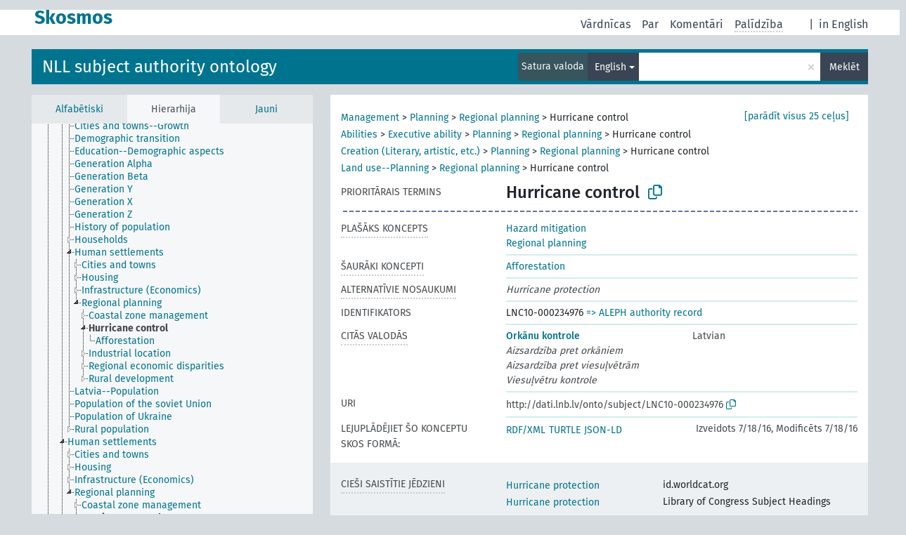

--- FILE ---
content_type: text/html; charset=UTF-8
request_url: https://dati.lnb.lv/onto/nllsh/lv/page/LNC10-000234976?clang=en
body_size: 6631
content:
<!DOCTYPE html>
<html dir="ltr" lang="lv" prefix="og: https://ogp.me/ns#">
<head>
<base href="https://dati.lnb.lv/onto/">
<link rel="shortcut icon" href="favicon.ico">
<meta http-equiv="X-UA-Compatible" content="IE=Edge">
<meta http-equiv="Content-Type" content="text/html; charset=UTF-8">
<meta name="viewport" content="width=device-width, initial-scale=1.0">
<meta name="format-detection" content="telephone=no">
<meta name="generator" content="Skosmos 2.18">
<meta name="title" content="Hurricane control - NLLSH - Skosmos">
<meta property="og:title" content="Hurricane control - NLLSH - Skosmos">
<meta name="description" content="Concept Hurricane control in vocabulary NLL subject authority ontology">
<meta property="og:description" content="Concept Hurricane control in vocabulary NLL subject authority ontology">
<link rel="canonical" href="https://dati.lnb.lv/onto/nllsh/lv/page/LNC10-000234976?clang=en">
<meta property="og:url" content="https://dati.lnb.lv/onto/nllsh/lv/page/LNC10-000234976?clang=en">
<meta property="og:type" content="website">
<meta property="og:site_name" content="Skosmos">
<link href="vendor/twbs/bootstrap/dist/css/bootstrap.min.css" media="screen, print" rel="stylesheet" type="text/css">
<link href="vendor/vakata/jstree/dist/themes/default/style.min.css" media="screen, print" rel="stylesheet" type="text/css">
<link href="vendor/davidstutz/bootstrap-multiselect/dist/css/bootstrap-multiselect.min.css" media="screen, print" rel="stylesheet" type="text/css">
<link href="resource/css/fira.css" media="screen, print" rel="stylesheet" type="text/css">
<link href="resource/fontawesome/css/fontawesome.css" media="screen, print" rel="stylesheet" type="text/css">
<link href="resource/fontawesome/css/regular.css" media="screen, print" rel="stylesheet" type="text/css">
<link href="resource/fontawesome/css/solid.css" media="screen, print" rel="stylesheet" type="text/css">
<link href="resource/css/styles.css" media="screen, print" rel="stylesheet" type="text/css">
<link href="plugins/Skosmos-widget-aleph/stylesheet.css" media="screen, print" rel="stylesheet" type="text/css">
<title>Hurricane control - NLLSH - Skosmos</title>
</head>
<body class="vocab-nllsh">
  <noscript>
    <strong>Diemžēl, Skosmos nevar darboties, ja nav ieslēgts JavaScript. Lūdzu to ieslēgt lai turpinātu darbu.</strong>
  </noscript>
  <a id="skiptocontent" href="nllsh/lv/page/LNC10-000234976?clang=en#maincontent">Iet uz galveno saturu</a>
  <div class="topbar-container topbar-white">
    <div class="topbar topbar-white">
      <div id="topbar-service-helper">
  <a
              class="service-lv"
        href="lv/?clang=en"><h1 id="service-name">Skosmos</h1></a>
</div>
<div id="topbar-language-navigation">
<div id="language"><span class="navigation-font">|</span>
      <a id="language-en" class="navigation-font" href="nllsh/en/page/LNC10-000234976?clang=en"> in English</a>
        </div>
<div id="navigation">
  <a href="lv/?clang=en" id="navi1" class="navigation-font" >
  Vārdnīcas  </a>
  <a href="lv/about?clang=en" id="navi2" class="navigation-font">
  Par  </a>
  <a href="nllsh/lv/feedback?clang=en" id="navi3" class="navigation-font">
  Komentāri  </a>
  <span class="skosmos-tooltip-wrapper skosmos-tooltip t-bottom" id="navi4" tabindex="0" data-title="Novietojiet kursoru uz teksta ar punktotu pasvītrojumu lai redzētu instrukcijas par šo īpašību. &#xa; &#xa; For truncation search, please use the symbol * as in *animal or *patent*. For ends of search words, the search will be truncated automatically, even if the truncation symbol is not entered manually: thus, cat will yield the same results as cat*.">
    <span class="navigation-font">Palīdzība</span>
  </span>
</div>
</div>

<!-- top-bar ENDS HERE -->
    </div>
  </div>
    <div class="headerbar">
    <div class="header-row"><div class="headerbar-coloured"></div><div class="header-left">
  <h1><a href="nllsh/lv/?clang=en">NLL subject authority ontology</a></h1>
</div>
<div class="header-float">
      <h2 class="sr-only">Meklēt vārdnīcā</h2>
    <div class="search-vocab-text"><p>Satura valoda</p></div>
    <form class="navbar-form" role="search" name="text-search" action="nllsh/lv/search">
    <input style="display: none" name="clang" value="en" id="lang-input">
    <div class="input-group">
      <div class="input-group-btn">
        <label class="sr-only" for="lang-dropdown-toggle">Satura un meklēšanas valoda</label>
        <button type="button" class="btn btn-default dropdown-toggle" data-bs-toggle="dropdown" aria-expanded="false" id="lang-dropdown-toggle">English<span class="caret"></span></button>
        <ul class="dropdown-menu" aria-labelledby="lang-dropdown-toggle">
                            <li><a class="dropdown-item" href="nllsh/lv/page/LNC10-000234976?clang=en" class="lang-button" hreflang="en">English</a></li>
                    <li><a class="dropdown-item" href="nllsh/lv/page/LNC10-000234976" class="lang-button" hreflang="lv">Latvian</a></li>
                    <li><a class="dropdown-item" href="nllsh/lv/page/LNC10-000234976?clang=ru" class="lang-button" hreflang="ru">Russian</a></li>
                            <li>
            <a class="dropdown-item" href="nllsh/lv/page/LNC10-000234976?clang=en&amp;anylang=on"
              class="lang-button" id="lang-button-all">Jebkura valoda</a>
            <input name="anylang" type="checkbox">
          </li>
        </ul>
      </div><!-- /btn-group -->
      <label class="sr-only" for="search-field">Ievadiet meklējamo terminu</label>
      <input id="search-field" type="text" class="form-control" name="q" value="">
      <div class="input-group-btn">
        <label class="sr-only" for="search-all-button">Sākt meklēšanu</label>
        <button id="search-all-button" type="submit" class="btn btn-primary">Meklēt</button>
      </div>
    </div>
      </form>
</div>
</div>  </div>
    <div class="main-container">
        <div id="sidebar">
          <div class="sidebar-buttons">
                <h2 class="sr-only">Sānjoslas saraksts: apskatīt un pārlūkot vārdnīcas saturu pēc izvēlētā kritērija</h2>
        <ul class="nav nav-tabs">
                                      <h3 class="sr-only">Attēlot vārdnīcas konceptus alfabētiski</h3>
                    <li id="alpha" class="nav-item"><a class="nav-link" href="nllsh/lv/index?clang=en">Alfabētiski</a></li>
                                                  <h3 class="sr-only">Attēlot vārdnīcas konceptus hierarhiski</h3>
                    <li id="hierarchy" class="nav-item">
            <a class="nav-link active" href="#" id="hier-trigger"
                        >Hierarhija            </a>
          </li>
                                                            <h3 class="sr-only">Attēlot vārdnīcas konceptus pēc jaunākajiem ierakstiem</h3>
                              <li id="changes" class="nav-item"><a class="nav-link" href="nllsh/lv/new?clang=en">Jauni</a></li>
                                      </ul>
      </div>
      
            <h4 class="sr-only">Attēlo vārdnīcas konceptus alfabēta secībā</h4>
            <div class="sidebar-grey  concept-hierarchy">
        <div id="alphabetical-menu">
                  </div>
              </div>
        </div>
    
            <main id="maincontent" tabindex="-1">
            <div class="content">
        <div id="content-top"></div>
                     <h2 class="sr-only">Koncepta informācija</h2>
            <div class="concept-info">
      <div class="concept-main">
              <div class="row">
                                      <div class="crumb-path">
                        <a class="propertyvalue bread-crumb" href="nllsh/lv/page/LNC10-000052723?clang=en">Management</a><span class="bread-crumb"> > </span>
                                                <a class="propertyvalue bread-crumb" href="nllsh/lv/page/LNC10-000053860?clang=en">Planning</a><span class="bread-crumb"> > </span>
                                                <a class="propertyvalue bread-crumb" href="nllsh/lv/page/LNC10-000051055?clang=en">Regional planning</a><span class="bread-crumb"> > </span>
                                                <span class="bread-crumb propertylabel-pink">Hurricane control</span>
                                                </div>
                                                <div class="crumb-path">
                        <a class="propertyvalue bread-crumb" href="nllsh/lv/page/LNC10-000053155?clang=en">Abilities</a><span class="bread-crumb"> > </span>
                                                <a class="propertyvalue bread-crumb" href="nllsh/lv/page/LNC10-000065247?clang=en">Executive ability</a><span class="bread-crumb"> > </span>
                                                <a class="propertyvalue bread-crumb" href="nllsh/lv/page/LNC10-000053860?clang=en">Planning</a><span class="bread-crumb"> > </span>
                                                <a class="propertyvalue bread-crumb" href="nllsh/lv/page/LNC10-000051055?clang=en">Regional planning</a><span class="bread-crumb"> > </span>
                                                <span class="bread-crumb propertylabel-pink">Hurricane control</span>
                                                </div>
                                                <div class="crumb-path">
                        <a class="propertyvalue bread-crumb" href="nllsh/lv/page/LNC10-000053166?clang=en">Creation (Literary, artistic, etc.)</a><span class="bread-crumb"> > </span>
                                                <a class="propertyvalue bread-crumb" href="nllsh/lv/page/LNC10-000053860?clang=en">Planning</a><span class="bread-crumb"> > </span>
                                                <a class="propertyvalue bread-crumb" href="nllsh/lv/page/LNC10-000051055?clang=en">Regional planning</a><span class="bread-crumb"> > </span>
                                                <span class="bread-crumb propertylabel-pink">Hurricane control</span>
                                                </div>
                                                <div class="crumb-path">
                        <a class="propertyvalue bread-crumb" href="nllsh/lv/page/LNC10-000077199?clang=en">Land use--Planning</a><span class="bread-crumb"> > </span>
                                                <a class="propertyvalue bread-crumb" href="nllsh/lv/page/LNC10-000051055?clang=en">Regional planning</a><span class="bread-crumb"> > </span>
                                                <span class="bread-crumb propertylabel-pink">Hurricane control</span>
                                                </div>
                                                <div class="crumb-path">
                        <a class="propertyvalue bread-crumb expand-crumbs" href="nllsh/lv/page/LNC10-000052291?clang=en">...</a><span class="bread-crumb"> > </span>
                                                                                                                                                                                                                  <a class="propertyvalue hidden-breadcrumb" href="nllsh/lv/page/LNC10-000052291?clang=en">Science</a><span class="hidden-breadcrumb"> > </span>
                                    <a class="propertyvalue hidden-breadcrumb" href="nllsh/lv/page/LNC10-000104207?clang=en">Life sciences</a><span class="hidden-breadcrumb"> > </span>
                                    <a class="propertyvalue hidden-breadcrumb" href="nllsh/lv/page/LNC10-000051286?clang=en">Biology</a><span class="hidden-breadcrumb"> > </span>
                                                                                                                                                                                                                                                                                                                                                                                                                                                                                                                                                                                                                                                                                                            <a class="propertyvalue bread-crumb" href="nllsh/lv/page/LNC10-000059127?clang=en">Ecology</a><span class="bread-crumb"> > </span>
                                                <a class="propertyvalue bread-crumb" href="nllsh/lv/page/LNC10-000051874?clang=en">Human ecology</a><span class="bread-crumb"> > </span>
                                                <a class="propertyvalue bread-crumb" href="nllsh/lv/page/LNC10-000079745?clang=en">Human settlements</a><span class="bread-crumb"> > </span>
                                                <a class="propertyvalue bread-crumb" href="nllsh/lv/page/LNC10-000051055?clang=en">Regional planning</a><span class="bread-crumb"> > </span>
                                                <span class="bread-crumb propertylabel-pink">Hurricane control</span>
                                                </div>
                                                <div class="crumb-path">
                        <a class="propertyvalue bread-crumb expand-crumbs" href="nllsh/lv/page/LNC10-000052291?clang=en">...</a><span class="bread-crumb"> > </span>
                                                                                                                                                                                                                                                <a class="propertyvalue hidden-breadcrumb" href="nllsh/lv/page/LNC10-000052291?clang=en">Science</a><span class="hidden-breadcrumb"> > </span>
                                    <a class="propertyvalue hidden-breadcrumb" href="nllsh/lv/page/LNC10-000059132?clang=en">Environmental sciences</a><span class="hidden-breadcrumb"> > </span>
                                                                                                                                                                                                                                                                                                                                                                                                                                                                                                                                                                                                                                                                              <a class="propertyvalue bread-crumb" href="nllsh/lv/page/LNC10-000059127?clang=en">Ecology</a><span class="bread-crumb"> > </span>
                                                <a class="propertyvalue bread-crumb" href="nllsh/lv/page/LNC10-000051874?clang=en">Human ecology</a><span class="bread-crumb"> > </span>
                                                <a class="propertyvalue bread-crumb" href="nllsh/lv/page/LNC10-000079745?clang=en">Human settlements</a><span class="bread-crumb"> > </span>
                                                <a class="propertyvalue bread-crumb" href="nllsh/lv/page/LNC10-000051055?clang=en">Regional planning</a><span class="bread-crumb"> > </span>
                                                <span class="bread-crumb propertylabel-pink">Hurricane control</span>
                                                </div>
                                                <div class="crumb-path">
                        <a class="propertyvalue bread-crumb expand-crumbs" href="nllsh/lv/page/LNC10-000053087?clang=en">...</a><span class="bread-crumb"> > </span>
                                                                                                                                                                                                                                                                              <a class="propertyvalue hidden-breadcrumb" href="nllsh/lv/page/LNC10-000053087?clang=en">Anthropology</a><span class="hidden-breadcrumb"> > </span>
                                                                                                                                                                                                                                                                                                                                                                                                                                                                                                                                                                                                                                                <a class="propertyvalue bread-crumb" href="nllsh/lv/page/LNC10-000353023?clang=en">Ecological anthropology</a><span class="bread-crumb"> > </span>
                                                <a class="propertyvalue bread-crumb" href="nllsh/lv/page/LNC10-000051874?clang=en">Human ecology</a><span class="bread-crumb"> > </span>
                                                <a class="propertyvalue bread-crumb" href="nllsh/lv/page/LNC10-000079745?clang=en">Human settlements</a><span class="bread-crumb"> > </span>
                                                <a class="propertyvalue bread-crumb" href="nllsh/lv/page/LNC10-000051055?clang=en">Regional planning</a><span class="bread-crumb"> > </span>
                                                <span class="bread-crumb propertylabel-pink">Hurricane control</span>
                                                </div>
                                                <div class="crumb-path">
                        <a class="propertyvalue bread-crumb expand-crumbs" href="nllsh/lv/page/LNC10-000053150?clang=en">...</a><span class="bread-crumb"> > </span>
                                                                                                                                                                                                                                                                                                            <a class="propertyvalue hidden-breadcrumb" href="nllsh/lv/page/LNC10-000053150?clang=en">Auxiliary sciences of history</a><span class="hidden-breadcrumb"> > </span>
                                    <a class="propertyvalue hidden-breadcrumb" href="nllsh/lv/page/LNC10-000050510?clang=en">Civilization</a><span class="hidden-breadcrumb"> > </span>
                                                                                                                                                                                                                                                                                                                                                                                                                                                                                                                                                                                                                  <a class="propertyvalue bread-crumb" href="nllsh/lv/page/LNC10-000052650?clang=en">Social science</a><span class="bread-crumb"> > </span>
                                                <a class="propertyvalue bread-crumb" href="nllsh/lv/page/LNC10-000053036?clang=en">Sociology</a><span class="bread-crumb"> > </span>
                                                <a class="propertyvalue bread-crumb" href="nllsh/lv/page/LNC10-000079745?clang=en">Human settlements</a><span class="bread-crumb"> > </span>
                                                <a class="propertyvalue bread-crumb" href="nllsh/lv/page/LNC10-000051055?clang=en">Regional planning</a><span class="bread-crumb"> > </span>
                                                <span class="bread-crumb propertylabel-pink">Hurricane control</span>
                                                </div>
                                                <div class="crumb-path">
                        <a class="propertyvalue bread-crumb expand-crumbs" href="nllsh/lv/page/LNC10-000052291?clang=en">...</a><span class="bread-crumb"> > </span>
                                                                                                                                                                                                                                                                                                                                          <a class="propertyvalue hidden-breadcrumb" href="nllsh/lv/page/LNC10-000052291?clang=en">Science</a><span class="hidden-breadcrumb"> > </span>
                                    <a class="propertyvalue hidden-breadcrumb" href="nllsh/lv/page/LNC10-000097278?clang=en">Humanities</a><span class="hidden-breadcrumb"> > </span>
                                                                                                                                                                                                                                                                                                                                                                                                                                                                                                                                                                                    <a class="propertyvalue bread-crumb" href="nllsh/lv/page/LNC10-000052650?clang=en">Social science</a><span class="bread-crumb"> > </span>
                                                <a class="propertyvalue bread-crumb" href="nllsh/lv/page/LNC10-000053036?clang=en">Sociology</a><span class="bread-crumb"> > </span>
                                                <a class="propertyvalue bread-crumb" href="nllsh/lv/page/LNC10-000079745?clang=en">Human settlements</a><span class="bread-crumb"> > </span>
                                                <a class="propertyvalue bread-crumb" href="nllsh/lv/page/LNC10-000051055?clang=en">Regional planning</a><span class="bread-crumb"> > </span>
                                                <span class="bread-crumb propertylabel-pink">Hurricane control</span>
                                                </div>
                                                <div class="crumb-path">
                        <a class="propertyvalue bread-crumb expand-crumbs" href="nllsh/lv/page/LNC10-000053150?clang=en">...</a><span class="bread-crumb"> > </span>
                                                                                                                                                                                                                                                                                                                                                                        <a class="propertyvalue hidden-breadcrumb" href="nllsh/lv/page/LNC10-000053150?clang=en">Auxiliary sciences of history</a><span class="hidden-breadcrumb"> > </span>
                                    <a class="propertyvalue hidden-breadcrumb" href="nllsh/lv/page/LNC10-000050510?clang=en">Civilization</a><span class="hidden-breadcrumb"> > </span>
                                    <a class="propertyvalue hidden-breadcrumb" href="nllsh/lv/page/LNC10-000050518?clang=en">Erudition</a><span class="hidden-breadcrumb"> > </span>
                                    <a class="propertyvalue hidden-breadcrumb" href="nllsh/lv/page/LNC10-000097278?clang=en">Humanities</a><span class="hidden-breadcrumb"> > </span>
                                                                                                                                                                                                                                                                                                                                                                                                                                                                                                                                                      <a class="propertyvalue bread-crumb" href="nllsh/lv/page/LNC10-000052650?clang=en">Social science</a><span class="bread-crumb"> > </span>
                                                <a class="propertyvalue bread-crumb" href="nllsh/lv/page/LNC10-000053036?clang=en">Sociology</a><span class="bread-crumb"> > </span>
                                                <a class="propertyvalue bread-crumb" href="nllsh/lv/page/LNC10-000079745?clang=en">Human settlements</a><span class="bread-crumb"> > </span>
                                                <a class="propertyvalue bread-crumb" href="nllsh/lv/page/LNC10-000051055?clang=en">Regional planning</a><span class="bread-crumb"> > </span>
                                                <span class="bread-crumb propertylabel-pink">Hurricane control</span>
                                                </div>
                                                <div class="crumb-path">
                        <a class="propertyvalue bread-crumb expand-crumbs" href="nllsh/lv/page/LNC10-000050516?clang=en">...</a><span class="bread-crumb"> > </span>
                                                                                                                                                                                                                                                                                                                                                                                                      <a class="propertyvalue hidden-breadcrumb" href="nllsh/lv/page/LNC10-000050516?clang=en">Cultural sociology</a><span class="hidden-breadcrumb"> > </span>
                                    <a class="propertyvalue hidden-breadcrumb" href="nllsh/lv/page/LNC10-000062367?clang=en">Intellectual life</a><span class="hidden-breadcrumb"> > </span>
                                    <a class="propertyvalue hidden-breadcrumb" href="nllsh/lv/page/LNC10-000050518?clang=en">Erudition</a><span class="hidden-breadcrumb"> > </span>
                                    <a class="propertyvalue hidden-breadcrumb" href="nllsh/lv/page/LNC10-000097278?clang=en">Humanities</a><span class="hidden-breadcrumb"> > </span>
                                                                                                                                                                                                                                                                                                                                                                                                                                                                                                                        <a class="propertyvalue bread-crumb" href="nllsh/lv/page/LNC10-000052650?clang=en">Social science</a><span class="bread-crumb"> > </span>
                                                <a class="propertyvalue bread-crumb" href="nllsh/lv/page/LNC10-000053036?clang=en">Sociology</a><span class="bread-crumb"> > </span>
                                                <a class="propertyvalue bread-crumb" href="nllsh/lv/page/LNC10-000079745?clang=en">Human settlements</a><span class="bread-crumb"> > </span>
                                                <a class="propertyvalue bread-crumb" href="nllsh/lv/page/LNC10-000051055?clang=en">Regional planning</a><span class="bread-crumb"> > </span>
                                                <span class="bread-crumb propertylabel-pink">Hurricane control</span>
                                                </div>
                                                <div class="crumb-path">
                        <a class="propertyvalue bread-crumb expand-crumbs" href="nllsh/lv/page/LNC10-000052291?clang=en">...</a><span class="bread-crumb"> > </span>
                                                                                                                                                                                                                                                                                                                                                                                                                                    <a class="propertyvalue hidden-breadcrumb" href="nllsh/lv/page/LNC10-000052291?clang=en">Science</a><span class="hidden-breadcrumb"> > </span>
                                    <a class="propertyvalue hidden-breadcrumb" href="nllsh/lv/page/LNC10-000104207?clang=en">Life sciences</a><span class="hidden-breadcrumb"> > </span>
                                    <a class="propertyvalue hidden-breadcrumb" href="nllsh/lv/page/LNC10-000051286?clang=en">Biology</a><span class="hidden-breadcrumb"> > </span>
                                    <a class="propertyvalue hidden-breadcrumb" href="nllsh/lv/page/LNC10-000059127?clang=en">Ecology</a><span class="hidden-breadcrumb"> > </span>
                                                                                                                                                                                                                                                                                                                                                                                                                                                                                          <a class="propertyvalue bread-crumb" href="nllsh/lv/page/LNC10-000051874?clang=en">Human ecology</a><span class="bread-crumb"> > </span>
                                                <a class="propertyvalue bread-crumb" href="nllsh/lv/page/LNC10-000053017?clang=en">Human population</a><span class="bread-crumb"> > </span>
                                                <a class="propertyvalue bread-crumb" href="nllsh/lv/page/LNC10-000079745?clang=en">Human settlements</a><span class="bread-crumb"> > </span>
                                                <a class="propertyvalue bread-crumb" href="nllsh/lv/page/LNC10-000051055?clang=en">Regional planning</a><span class="bread-crumb"> > </span>
                                                <span class="bread-crumb propertylabel-pink">Hurricane control</span>
                                                </div>
                                                <div class="crumb-path">
                        <a class="propertyvalue bread-crumb expand-crumbs" href="nllsh/lv/page/LNC10-000052291?clang=en">...</a><span class="bread-crumb"> > </span>
                                                                                                                                                                                                                                                                                                                                                                                                                                                                  <a class="propertyvalue hidden-breadcrumb" href="nllsh/lv/page/LNC10-000052291?clang=en">Science</a><span class="hidden-breadcrumb"> > </span>
                                    <a class="propertyvalue hidden-breadcrumb" href="nllsh/lv/page/LNC10-000059132?clang=en">Environmental sciences</a><span class="hidden-breadcrumb"> > </span>
                                    <a class="propertyvalue hidden-breadcrumb" href="nllsh/lv/page/LNC10-000059127?clang=en">Ecology</a><span class="hidden-breadcrumb"> > </span>
                                                                                                                                                                                                                                                                                                                                                                                                                                                            <a class="propertyvalue bread-crumb" href="nllsh/lv/page/LNC10-000051874?clang=en">Human ecology</a><span class="bread-crumb"> > </span>
                                                <a class="propertyvalue bread-crumb" href="nllsh/lv/page/LNC10-000053017?clang=en">Human population</a><span class="bread-crumb"> > </span>
                                                <a class="propertyvalue bread-crumb" href="nllsh/lv/page/LNC10-000079745?clang=en">Human settlements</a><span class="bread-crumb"> > </span>
                                                <a class="propertyvalue bread-crumb" href="nllsh/lv/page/LNC10-000051055?clang=en">Regional planning</a><span class="bread-crumb"> > </span>
                                                <span class="bread-crumb propertylabel-pink">Hurricane control</span>
                                                </div>
                                                <div class="crumb-path">
                        <a class="propertyvalue bread-crumb expand-crumbs" href="nllsh/lv/page/LNC10-000053087?clang=en">...</a><span class="bread-crumb"> > </span>
                                                                                                                                                                                                                                                                                                                                                                                                                                                                                                <a class="propertyvalue hidden-breadcrumb" href="nllsh/lv/page/LNC10-000053087?clang=en">Anthropology</a><span class="hidden-breadcrumb"> > </span>
                                    <a class="propertyvalue hidden-breadcrumb" href="nllsh/lv/page/LNC10-000353023?clang=en">Ecological anthropology</a><span class="hidden-breadcrumb"> > </span>
                                                                                                                                                                                                                                                                                                                                                                                                                              <a class="propertyvalue bread-crumb" href="nllsh/lv/page/LNC10-000051874?clang=en">Human ecology</a><span class="bread-crumb"> > </span>
                                                <a class="propertyvalue bread-crumb" href="nllsh/lv/page/LNC10-000053017?clang=en">Human population</a><span class="bread-crumb"> > </span>
                                                <a class="propertyvalue bread-crumb" href="nllsh/lv/page/LNC10-000079745?clang=en">Human settlements</a><span class="bread-crumb"> > </span>
                                                <a class="propertyvalue bread-crumb" href="nllsh/lv/page/LNC10-000051055?clang=en">Regional planning</a><span class="bread-crumb"> > </span>
                                                <span class="bread-crumb propertylabel-pink">Hurricane control</span>
                                                </div>
                                                <div class="crumb-path">
                        <a class="propertyvalue bread-crumb expand-crumbs" href="nllsh/lv/page/LNC10-000053150?clang=en">...</a><span class="bread-crumb"> > </span>
                                                                                                                                                                                                                                                                                                                                                                                                                                                                                                                              <a class="propertyvalue hidden-breadcrumb" href="nllsh/lv/page/LNC10-000053150?clang=en">Auxiliary sciences of history</a><span class="hidden-breadcrumb"> > </span>
                                    <a class="propertyvalue hidden-breadcrumb" href="nllsh/lv/page/LNC10-000050510?clang=en">Civilization</a><span class="hidden-breadcrumb"> > </span>
                                    <a class="propertyvalue hidden-breadcrumb" href="nllsh/lv/page/LNC10-000052650?clang=en">Social science</a><span class="hidden-breadcrumb"> > </span>
                                                                                                                                                                                                                                                                                                                                                                                                <a class="propertyvalue bread-crumb" href="nllsh/lv/page/LNC10-000053036?clang=en">Sociology</a><span class="bread-crumb"> > </span>
                                                <a class="propertyvalue bread-crumb" href="nllsh/lv/page/LNC10-000053017?clang=en">Human population</a><span class="bread-crumb"> > </span>
                                                <a class="propertyvalue bread-crumb" href="nllsh/lv/page/LNC10-000079745?clang=en">Human settlements</a><span class="bread-crumb"> > </span>
                                                <a class="propertyvalue bread-crumb" href="nllsh/lv/page/LNC10-000051055?clang=en">Regional planning</a><span class="bread-crumb"> > </span>
                                                <span class="bread-crumb propertylabel-pink">Hurricane control</span>
                                                </div>
                                                <div class="crumb-path">
                        <a class="propertyvalue bread-crumb expand-crumbs" href="nllsh/lv/page/LNC10-000052291?clang=en">...</a><span class="bread-crumb"> > </span>
                                                                                                                                                                                                                                                                                                                                                                                                                                                                                                                                                            <a class="propertyvalue hidden-breadcrumb" href="nllsh/lv/page/LNC10-000052291?clang=en">Science</a><span class="hidden-breadcrumb"> > </span>
                                    <a class="propertyvalue hidden-breadcrumb" href="nllsh/lv/page/LNC10-000097278?clang=en">Humanities</a><span class="hidden-breadcrumb"> > </span>
                                    <a class="propertyvalue hidden-breadcrumb" href="nllsh/lv/page/LNC10-000052650?clang=en">Social science</a><span class="hidden-breadcrumb"> > </span>
                                                                                                                                                                                                                                                                                                                                                                  <a class="propertyvalue bread-crumb" href="nllsh/lv/page/LNC10-000053036?clang=en">Sociology</a><span class="bread-crumb"> > </span>
                                                <a class="propertyvalue bread-crumb" href="nllsh/lv/page/LNC10-000053017?clang=en">Human population</a><span class="bread-crumb"> > </span>
                                                <a class="propertyvalue bread-crumb" href="nllsh/lv/page/LNC10-000079745?clang=en">Human settlements</a><span class="bread-crumb"> > </span>
                                                <a class="propertyvalue bread-crumb" href="nllsh/lv/page/LNC10-000051055?clang=en">Regional planning</a><span class="bread-crumb"> > </span>
                                                <span class="bread-crumb propertylabel-pink">Hurricane control</span>
                                                </div>
                                                <div class="crumb-path">
                        <a class="propertyvalue bread-crumb expand-crumbs" href="nllsh/lv/page/LNC10-000053150?clang=en">...</a><span class="bread-crumb"> > </span>
                                                                                                                                                                                                                                                                                                                                                                                                                                                                                                                                                                                          <a class="propertyvalue hidden-breadcrumb" href="nllsh/lv/page/LNC10-000053150?clang=en">Auxiliary sciences of history</a><span class="hidden-breadcrumb"> > </span>
                                    <a class="propertyvalue hidden-breadcrumb" href="nllsh/lv/page/LNC10-000050510?clang=en">Civilization</a><span class="hidden-breadcrumb"> > </span>
                                    <a class="propertyvalue hidden-breadcrumb" href="nllsh/lv/page/LNC10-000050518?clang=en">Erudition</a><span class="hidden-breadcrumb"> > </span>
                                    <a class="propertyvalue hidden-breadcrumb" href="nllsh/lv/page/LNC10-000097278?clang=en">Humanities</a><span class="hidden-breadcrumb"> > </span>
                                    <a class="propertyvalue hidden-breadcrumb" href="nllsh/lv/page/LNC10-000052650?clang=en">Social science</a><span class="hidden-breadcrumb"> > </span>
                                                                                                                                                                                                                                                                                                                                    <a class="propertyvalue bread-crumb" href="nllsh/lv/page/LNC10-000053036?clang=en">Sociology</a><span class="bread-crumb"> > </span>
                                                <a class="propertyvalue bread-crumb" href="nllsh/lv/page/LNC10-000053017?clang=en">Human population</a><span class="bread-crumb"> > </span>
                                                <a class="propertyvalue bread-crumb" href="nllsh/lv/page/LNC10-000079745?clang=en">Human settlements</a><span class="bread-crumb"> > </span>
                                                <a class="propertyvalue bread-crumb" href="nllsh/lv/page/LNC10-000051055?clang=en">Regional planning</a><span class="bread-crumb"> > </span>
                                                <span class="bread-crumb propertylabel-pink">Hurricane control</span>
                                                </div>
                                                <div class="crumb-path">
                        <a class="propertyvalue bread-crumb expand-crumbs" href="nllsh/lv/page/LNC10-000050516?clang=en">...</a><span class="bread-crumb"> > </span>
                                                                                                                                                                                                                                                                                                                                                                                                                                                                                                                                                                                                                        <a class="propertyvalue hidden-breadcrumb" href="nllsh/lv/page/LNC10-000050516?clang=en">Cultural sociology</a><span class="hidden-breadcrumb"> > </span>
                                    <a class="propertyvalue hidden-breadcrumb" href="nllsh/lv/page/LNC10-000062367?clang=en">Intellectual life</a><span class="hidden-breadcrumb"> > </span>
                                    <a class="propertyvalue hidden-breadcrumb" href="nllsh/lv/page/LNC10-000050518?clang=en">Erudition</a><span class="hidden-breadcrumb"> > </span>
                                    <a class="propertyvalue hidden-breadcrumb" href="nllsh/lv/page/LNC10-000097278?clang=en">Humanities</a><span class="hidden-breadcrumb"> > </span>
                                    <a class="propertyvalue hidden-breadcrumb" href="nllsh/lv/page/LNC10-000052650?clang=en">Social science</a><span class="hidden-breadcrumb"> > </span>
                                                                                                                                                                                                                                                                                                      <a class="propertyvalue bread-crumb" href="nllsh/lv/page/LNC10-000053036?clang=en">Sociology</a><span class="bread-crumb"> > </span>
                                                <a class="propertyvalue bread-crumb" href="nllsh/lv/page/LNC10-000053017?clang=en">Human population</a><span class="bread-crumb"> > </span>
                                                <a class="propertyvalue bread-crumb" href="nllsh/lv/page/LNC10-000079745?clang=en">Human settlements</a><span class="bread-crumb"> > </span>
                                                <a class="propertyvalue bread-crumb" href="nllsh/lv/page/LNC10-000051055?clang=en">Regional planning</a><span class="bread-crumb"> > </span>
                                                <span class="bread-crumb propertylabel-pink">Hurricane control</span>
                                                </div>
                                                <div class="crumb-path">
                        <a class="propertyvalue bread-crumb expand-crumbs" href="nllsh/lv/page/LNC10-000053150?clang=en">...</a><span class="bread-crumb"> > </span>
                                                                                                                                                                                                                                                                                                                                                                                                                                                                                                                                                                                                                                                      <a class="propertyvalue hidden-breadcrumb" href="nllsh/lv/page/LNC10-000053150?clang=en">Auxiliary sciences of history</a><span class="hidden-breadcrumb"> > </span>
                                    <a class="propertyvalue hidden-breadcrumb" href="nllsh/lv/page/LNC10-000050510?clang=en">Civilization</a><span class="hidden-breadcrumb"> > </span>
                                    <a class="propertyvalue hidden-breadcrumb" href="nllsh/lv/page/LNC10-000052650?clang=en">Social science</a><span class="hidden-breadcrumb"> > </span>
                                                                                                                                                                                                                                                                        <a class="propertyvalue bread-crumb" href="nllsh/lv/page/LNC10-000052646?clang=en">Economics</a><span class="bread-crumb"> > </span>
                                                <a class="propertyvalue bread-crumb" href="nllsh/lv/page/LNC10-000053017?clang=en">Human population</a><span class="bread-crumb"> > </span>
                                                <a class="propertyvalue bread-crumb" href="nllsh/lv/page/LNC10-000079745?clang=en">Human settlements</a><span class="bread-crumb"> > </span>
                                                <a class="propertyvalue bread-crumb" href="nllsh/lv/page/LNC10-000051055?clang=en">Regional planning</a><span class="bread-crumb"> > </span>
                                                <span class="bread-crumb propertylabel-pink">Hurricane control</span>
                                                </div>
                                                <div class="crumb-path">
                        <a class="propertyvalue bread-crumb expand-crumbs" href="nllsh/lv/page/LNC10-000052291?clang=en">...</a><span class="bread-crumb"> > </span>
                                                                                                                                                                                                                                                                                                                                                                                                                                                                                                                                                                                                                                                                                    <a class="propertyvalue hidden-breadcrumb" href="nllsh/lv/page/LNC10-000052291?clang=en">Science</a><span class="hidden-breadcrumb"> > </span>
                                    <a class="propertyvalue hidden-breadcrumb" href="nllsh/lv/page/LNC10-000097278?clang=en">Humanities</a><span class="hidden-breadcrumb"> > </span>
                                    <a class="propertyvalue hidden-breadcrumb" href="nllsh/lv/page/LNC10-000052650?clang=en">Social science</a><span class="hidden-breadcrumb"> > </span>
                                                                                                                                                                                                                                          <a class="propertyvalue bread-crumb" href="nllsh/lv/page/LNC10-000052646?clang=en">Economics</a><span class="bread-crumb"> > </span>
                                                <a class="propertyvalue bread-crumb" href="nllsh/lv/page/LNC10-000053017?clang=en">Human population</a><span class="bread-crumb"> > </span>
                                                <a class="propertyvalue bread-crumb" href="nllsh/lv/page/LNC10-000079745?clang=en">Human settlements</a><span class="bread-crumb"> > </span>
                                                <a class="propertyvalue bread-crumb" href="nllsh/lv/page/LNC10-000051055?clang=en">Regional planning</a><span class="bread-crumb"> > </span>
                                                <span class="bread-crumb propertylabel-pink">Hurricane control</span>
                                                </div>
                                                <div class="crumb-path">
                        <a class="propertyvalue bread-crumb expand-crumbs" href="nllsh/lv/page/LNC10-000053150?clang=en">...</a><span class="bread-crumb"> > </span>
                                                                                                                                                                                                                                                                                                                                                                                                                                                                                                                                                                                                                                                                                                                  <a class="propertyvalue hidden-breadcrumb" href="nllsh/lv/page/LNC10-000053150?clang=en">Auxiliary sciences of history</a><span class="hidden-breadcrumb"> > </span>
                                    <a class="propertyvalue hidden-breadcrumb" href="nllsh/lv/page/LNC10-000050510?clang=en">Civilization</a><span class="hidden-breadcrumb"> > </span>
                                    <a class="propertyvalue hidden-breadcrumb" href="nllsh/lv/page/LNC10-000050518?clang=en">Erudition</a><span class="hidden-breadcrumb"> > </span>
                                    <a class="propertyvalue hidden-breadcrumb" href="nllsh/lv/page/LNC10-000097278?clang=en">Humanities</a><span class="hidden-breadcrumb"> > </span>
                                    <a class="propertyvalue hidden-breadcrumb" href="nllsh/lv/page/LNC10-000052650?clang=en">Social science</a><span class="hidden-breadcrumb"> > </span>
                                                                                                                                                                                                            <a class="propertyvalue bread-crumb" href="nllsh/lv/page/LNC10-000052646?clang=en">Economics</a><span class="bread-crumb"> > </span>
                                                <a class="propertyvalue bread-crumb" href="nllsh/lv/page/LNC10-000053017?clang=en">Human population</a><span class="bread-crumb"> > </span>
                                                <a class="propertyvalue bread-crumb" href="nllsh/lv/page/LNC10-000079745?clang=en">Human settlements</a><span class="bread-crumb"> > </span>
                                                <a class="propertyvalue bread-crumb" href="nllsh/lv/page/LNC10-000051055?clang=en">Regional planning</a><span class="bread-crumb"> > </span>
                                                <span class="bread-crumb propertylabel-pink">Hurricane control</span>
                                                </div>
                                                <div class="crumb-path">
                        <a class="propertyvalue bread-crumb expand-crumbs" href="nllsh/lv/page/LNC10-000050516?clang=en">...</a><span class="bread-crumb"> > </span>
                                                                                                                                                                                                                                                                                                                                                                                                                                                                                                                                                                                                                                                                                                                                                <a class="propertyvalue hidden-breadcrumb" href="nllsh/lv/page/LNC10-000050516?clang=en">Cultural sociology</a><span class="hidden-breadcrumb"> > </span>
                                    <a class="propertyvalue hidden-breadcrumb" href="nllsh/lv/page/LNC10-000062367?clang=en">Intellectual life</a><span class="hidden-breadcrumb"> > </span>
                                    <a class="propertyvalue hidden-breadcrumb" href="nllsh/lv/page/LNC10-000050518?clang=en">Erudition</a><span class="hidden-breadcrumb"> > </span>
                                    <a class="propertyvalue hidden-breadcrumb" href="nllsh/lv/page/LNC10-000097278?clang=en">Humanities</a><span class="hidden-breadcrumb"> > </span>
                                    <a class="propertyvalue hidden-breadcrumb" href="nllsh/lv/page/LNC10-000052650?clang=en">Social science</a><span class="hidden-breadcrumb"> > </span>
                                                                                                                                                                              <a class="propertyvalue bread-crumb" href="nllsh/lv/page/LNC10-000052646?clang=en">Economics</a><span class="bread-crumb"> > </span>
                                                <a class="propertyvalue bread-crumb" href="nllsh/lv/page/LNC10-000053017?clang=en">Human population</a><span class="bread-crumb"> > </span>
                                                <a class="propertyvalue bread-crumb" href="nllsh/lv/page/LNC10-000079745?clang=en">Human settlements</a><span class="bread-crumb"> > </span>
                                                <a class="propertyvalue bread-crumb" href="nllsh/lv/page/LNC10-000051055?clang=en">Regional planning</a><span class="bread-crumb"> > </span>
                                                <span class="bread-crumb propertylabel-pink">Hurricane control</span>
                                                </div>
                                                <div class="crumb-path">
                        <a class="propertyvalue bread-crumb" href="nllsh/lv/page/LNC10-000053087?clang=en">Anthropology</a><span class="bread-crumb"> > </span>
                                                <a class="propertyvalue bread-crumb" href="nllsh/lv/page/LNC10-000051882?clang=en">Human geography</a><span class="bread-crumb"> > </span>
                                                <a class="propertyvalue bread-crumb" href="nllsh/lv/page/LNC10-000079745?clang=en">Human settlements</a><span class="bread-crumb"> > </span>
                                                <a class="propertyvalue bread-crumb" href="nllsh/lv/page/LNC10-000051055?clang=en">Regional planning</a><span class="bread-crumb"> > </span>
                                                <span class="bread-crumb propertylabel-pink">Hurricane control</span>
                                                </div>
                                                <div class="crumb-path">
                        <a class="propertyvalue bread-crumb expand-crumbs" href="nllsh/lv/page/LNC10-000054323?clang=en">...</a><span class="bread-crumb"> > </span>
                                                                                                                                                                                                                                                                                                                                                                                                                                                                                                                                                                                                                                                                                                                                                                                                            <a class="propertyvalue hidden-breadcrumb" href="nllsh/lv/page/LNC10-000054323?clang=en">History</a><span class="hidden-breadcrumb"> > </span>
                                    <a class="propertyvalue hidden-breadcrumb" href="nllsh/lv/page/LNC10-000059510?clang=en">World history</a><span class="hidden-breadcrumb"> > </span>
                                                                                                                  <a class="propertyvalue bread-crumb" href="nllsh/lv/page/LNC10-000054437?clang=en">Geography</a><span class="bread-crumb"> > </span>
                                                <a class="propertyvalue bread-crumb" href="nllsh/lv/page/LNC10-000051882?clang=en">Human geography</a><span class="bread-crumb"> > </span>
                                                <a class="propertyvalue bread-crumb" href="nllsh/lv/page/LNC10-000079745?clang=en">Human settlements</a><span class="bread-crumb"> > </span>
                                                <a class="propertyvalue bread-crumb" href="nllsh/lv/page/LNC10-000051055?clang=en">Regional planning</a><span class="bread-crumb"> > </span>
                                                <span class="bread-crumb propertylabel-pink">Hurricane control</span>
                                                </div>
                                                <div class="crumb-path">
                        <a class="propertyvalue bread-crumb" href="nllsh/lv/page/LNC10-000052723?clang=en">Management</a><span class="bread-crumb"> > </span>
                                                <a class="propertyvalue bread-crumb" href="nllsh/lv/page/LNC10-000059175?clang=en">Emergency management</a><span class="bread-crumb"> > </span>
                                                <a class="propertyvalue bread-crumb" href="nllsh/lv/page/LNC10-000199818?clang=en">Hazard mitigation</a><span class="bread-crumb"> > </span>
                                                <span class="bread-crumb propertylabel-pink">Hurricane control</span>
                                                </div>
                          </div>
            <div class="row property prop-preflabel"><div class="property-label property-label-pref"><h3 class="versal">
                                      Prioritārais termins
                      </h3></div><div class="property-value-column"><span class="prefLabel conceptlabel" id="pref-label">Hurricane control</span>
                        &nbsp;
        <button type="button" data-bs-toggle="tooltip" data-bs-placement="button" title="Copy to clipboard" class="btn btn-default btn-xs copy-clipboard" for="#pref-label"><span class="fa-regular fa-copy"></span></button></div><div class="col-md-12"><div class="preflabel-spacer"></div></div></div>
                       <div class="row property prop-skos_broader">
          <div class="property-label">
            <h3 class="versal               property-click skosmos-tooltip-wrapper skosmos-tooltip t-top" data-title="Plašāks koncepts
              ">
                              Plašāks koncepts
                          </h3>
          </div>
          <div class="property-value-column"><div class="property-value-wrapper">
                <ul>
                     <li>
                                                                               <a href="nllsh/lv/page/LNC10-000199818?clang=en"> Hazard mitigation</a>
                                                                                                      </li>
                     <li>
                                                                               <a href="nllsh/lv/page/LNC10-000051055?clang=en"> Regional planning</a>
                                                                                                      </li>
                </ul>
                </div></div></div>
                               <div class="row property prop-skos_narrower">
          <div class="property-label">
            <h3 class="versal               property-click skosmos-tooltip-wrapper skosmos-tooltip t-top" data-title="Šaurāki koncepti.
              ">
                              Šaurāki koncepti
                          </h3>
          </div>
          <div class="property-value-column"><div class="property-value-wrapper">
                <ul>
                     <li>
                                                                               <a href="nllsh/lv/page/LNC10-000074425?clang=en"> Afforestation</a>
                                                                                                      </li>
                </ul>
                </div></div></div>
                               <div class="row property prop-skos_altLabel">
          <div class="property-label">
            <h3 class="versal               property-click skosmos-tooltip-wrapper skosmos-tooltip t-top" data-title="Koncepta alternatīvie nosaukumi
              ">
                              Alternatīvie nosaukumi
                          </h3>
          </div>
          <div class="property-value-column"><div class="property-value-wrapper">
                <ul>
                     <li>
                                                                 <span class="replaced">Hurricane protection</span>
                                      </li>
                </ul>
                </div></div></div>
                               <div class="row property prop-dc_identifier">
          <div class="property-label">
            <h3 class="versal              ">
                              Identifikators
                          </h3>
          </div>
          <div class="property-value-column"><div class="property-value-wrapper">
                <ul>
                     <li>
                                                                 <span>LNC10-000234976</span>
                                      </li>
                </ul>
                </div></div></div>
                                <div class="row property prop-other-languages">
        <div class="property-label"><h3 class="versal property-click skosmos-tooltip-wrapper skosmos-tooltip t-top" data-title="Termini šim konceptam citās valodās." >Citās valodās</h3></div>
        <div class="property-value-column">
          <div class="property-value-wrapper">
            <ul>
                                          <li class="row other-languages first-of-language">
                <div class="col-6 versal versal-pref">
                                                      <a href='nllsh/lv/page/LNC10-000234976' hreflang='lv'>Orkānu kontrole</a>
                                  </div>
                <div class="col-6 versal"><p>Latvian</p></div>
              </li>
                            <li class="row other-languages">
                <div class="col-6 versal replaced">
                                    Aizsardzība pret orkāniem
                                  </div>
                <div class="col-6 versal"></div>
              </li>
                            <li class="row other-languages">
                <div class="col-6 versal replaced">
                                    Aizsardzība pret viesuļvētrām
                                  </div>
                <div class="col-6 versal"></div>
              </li>
                            <li class="row other-languages">
                <div class="col-6 versal replaced">
                                    Viesuļvētru kontrole
                                  </div>
                <div class="col-6 versal"></div>
              </li>
                                        </ul>
          </div>
        </div>
      </div>
              <div class="row property prop-uri">
            <div class="property-label"><h3 class="versal">URI</h3></div>
            <div class="property-value-column">
                <div class="property-value-wrapper">
                    <span class="versal uri-input-box" id="uri-input-box">http://dati.lnb.lv/onto/subject/LNC10-000234976</span>
                    <button type="button" data-bs-toggle="tooltip" data-bs-placement="button" title="Copy to clipboard" class="btn btn-default btn-xs copy-clipboard" for="#uri-input-box">
                      <span class="fa-regular fa-copy"></span>
                    </button>
                </div>
            </div>
        </div>
        <div class="row">
            <div class="property-label"><h3 class="versal">Lejuplādējiet šo konceptu SKOS formā:</h3></div>
            <div class="property-value-column">
<span class="versal concept-download-links"><a href="rest/v1/nllsh/data?uri=http%3A%2F%2Fdati.lnb.lv%2Fonto%2Fsubject%2FLNC10-000234976&amp;format=application/rdf%2Bxml">RDF/XML</a>
          <a href="rest/v1/nllsh/data?uri=http%3A%2F%2Fdati.lnb.lv%2Fonto%2Fsubject%2FLNC10-000234976&amp;format=text/turtle">
            TURTLE</a>
          <a href="rest/v1/nllsh/data?uri=http%3A%2F%2Fdati.lnb.lv%2Fonto%2Fsubject%2FLNC10-000234976&amp;format=application/ld%2Bjson">JSON-LD</a>
        </span><span class="versal date-info">Izveidots 7/18/16, Modificēts 7/18/16</span>            </div>
        </div>
      </div>
      <!-- appendix / concept mapping properties -->
      <div
          class="concept-appendix hidden"
          data-concept-uri="http://dati.lnb.lv/onto/subject/LNC10-000234976"
          data-concept-type="skos:Concept"
          >
      </div>
    </div>
    
  

<template id="property-mappings-template">
    {{#each properties}}
    <div class="row{{#ifDeprecated concept.type 'skosext:DeprecatedConcept'}} deprecated{{/ifDeprecated}} property prop-{{ id }}">
        <div class="property-label"><h3 class="versal{{#ifNotInDescription type description}} property-click skosmos-tooltip-wrapper skosmos-tooltip t-top" data-title="{{ description }}{{/ifNotInDescription}}">{{label}}</h3></div>
        <div class="property-value-column">
            {{#each values }} {{! loop through ConceptPropertyValue objects }}
            {{#if prefLabel }}
            <div class="row">
                <div class="col-5">
                    <a class="versal" href="{{hrefLink}}">{{#if notation }}<span class="versal">{{ notation }} </span>{{/if}}{{ prefLabel }}</a>
                    {{#ifDifferentLabelLang lang }}<span class="propertyvalue"> ({{ lang }})</span>{{/ifDifferentLabelLang}}
                </div>
                {{#if vocabName }}
                    <span class="appendix-vocab-label col-7">{{ vocabName }}</span>
                {{/if}}
            </div>
            {{/if}}
            {{/each}}
        </div>
    </div>
    {{/each}}
</template>

        <div id="content-bottom"></div>
      </div>
    </main>
            <footer id="footer"></footer>
  </div>
  <script>
<!-- translations needed in javascript -->
var noResultsTranslation = "Nav rezultātu";
var loading_text = "Ielādē vairāk objektu";
var loading_failed_text = "Kļūda: neizdevās ielasīt vairāk ierakstu!";
var loading_retry_text = "Atkārtot";
var jstree_loading = "Lādējas ...";
var results_disp = "Attēloti visi %d rezultāti";
var all_vocabs  = "no visiem";
var n_selected = "selected";
var missing_value = "Šī vērtība ir obligāta un nevar būt tukša";
var expand_paths = "parādīt visus # ceļus";
var expand_propvals = "parādīt visas # vērtības";
var hiertrans = "Hierarhija";
var depr_trans = "Novecojis koncepts";
var sr_only_translations = {
  hierarchy_listing: "Vārdnīcas konceptu hierarhisks saraksts",
  groups_listing: "Vārdnīcas konceptu un grupu hierarhisks saraksts",
};

<!-- variables passed through to javascript -->
var lang = "lv";
var content_lang = "en";
var vocab = "nllsh";
var uri = "http://dati.lnb.lv/onto/subject/LNC10-000234976";
var prefLabels = [{"lang": "en","label": "Hurricane control"}];
var uriSpace = "http://dati.lnb.lv/onto/subject/";
var showNotation = true;
var sortByNotation = null;
var languageOrder = ["en","lv","ru"];
var vocShortName = "NLLSH";
var explicitLangCodes = false;
var pluginParameters = [];
</script>

<script type="application/ld+json">
{"@context":{"skos":"http://www.w3.org/2004/02/skos/core#","isothes":"http://purl.org/iso25964/skos-thes#","rdfs":"http://www.w3.org/2000/01/rdf-schema#","owl":"http://www.w3.org/2002/07/owl#","dct":"http://purl.org/dc/terms/","dc11":"http://purl.org/dc/elements/1.1/","uri":"@id","type":"@type","lang":"@language","value":"@value","graph":"@graph","label":"rdfs:label","prefLabel":"skos:prefLabel","altLabel":"skos:altLabel","hiddenLabel":"skos:hiddenLabel","broader":"skos:broader","narrower":"skos:narrower","related":"skos:related","inScheme":"skos:inScheme","schema":"http://schema.org/","wd":"http://www.wikidata.org/entity/","wdt":"http://www.wikidata.org/prop/direct/","nllsh":"http://dati.lnb.lv/onto/subject/"},"graph":[{"uri":"nllsh:LNC10-000051055","type":"skos:Concept","narrower":{"uri":"nllsh:LNC10-000234976"},"prefLabel":[{"lang":"lv","value":"Reģionālā plānošana"},{"lang":"en","value":"Regional planning"}]},{"uri":"nllsh:LNC10-000074425","type":"skos:Concept","broader":{"uri":"nllsh:LNC10-000234976"},"prefLabel":[{"lang":"lv","value":"Apmežošana"},{"lang":"en","value":"Afforestation"}]},{"uri":"nllsh:LNC10-000199818","type":"skos:Concept","narrower":{"uri":"nllsh:LNC10-000234976"},"prefLabel":[{"lang":"lv","value":"Bīstamības samazināšana"},{"lang":"en","value":"Hazard mitigation"}]},{"uri":"nllsh:LNC10-000234976","type":"skos:Concept","dct:created":{"type":"http://www.w3.org/2001/XMLSchema#date","value":"2016-07-18"},"dct:identifier":"LNC10-000234976","dct:modified":{"type":"http://www.w3.org/2001/XMLSchema#date","value":"2016-07-18"},"altLabel":[{"lang":"lv","value":"Aizsardzība pret viesuļvētrām"},{"lang":"lv","value":"Aizsardzība pret orkāniem"},{"lang":"lv","value":"Viesuļvētru kontrole"},{"lang":"en","value":"Hurricane protection"}],"broader":[{"uri":"nllsh:LNC10-000199818"},{"uri":"nllsh:LNC10-000051055"}],"skos:closeMatch":[{"uri":"http://id.worldcat.org/fast/964353"},{"uri":"http://id.loc.gov/authorities/subjects/sh85063194"}],"inScheme":{"uri":"http://dati.lnb.lv/onto/subject/"},"narrower":{"uri":"nllsh:LNC10-000074425"},"prefLabel":[{"lang":"en","value":"Hurricane control"},{"lang":"lv","value":"Orkānu kontrole"}]}]}
</script>
<script src="vendor/components/jquery/jquery.min.js"></script>
<script src="vendor/components/handlebars.js/handlebars.min.js"></script>
<script src="vendor/vakata/jstree/dist/jstree.min.js"></script>
<script src="vendor/twitter/typeahead.js/dist/typeahead.bundle.min.js"></script>
<script src="vendor/davidstutz/bootstrap-multiselect/dist/js/bootstrap-multiselect.min.js"></script>
<script src="vendor/twbs/bootstrap/dist/js/bootstrap.bundle.js"></script>
<script src="vendor/etdsolutions/waypoints/jquery.waypoints.min.js"></script>
<script src="vendor/newerton/jquery-mousewheel/jquery.mousewheel.min.js"></script>
<script src="vendor/pamelafox/lscache/lscache.min.js"></script>
<script src="resource/js/config.js"></script>
<script src="resource/js/hierarchy.js"></script>
<script src="resource/js/groups.js"></script>
<script src="resource/js/scripts.js"></script>
<script src="plugins/Skosmos-widget-aleph/widget.js"></script><script>var pluginCallbacks = ["aleph_message"];</script><script src="resource/js/docready.js"></script>

    <script id="Skosmos-widget-aleph-template" type="text/x-handlebars-template"><h1 class='acrobata_message'>{{ message }}</h1>
</script></body>
</html>
